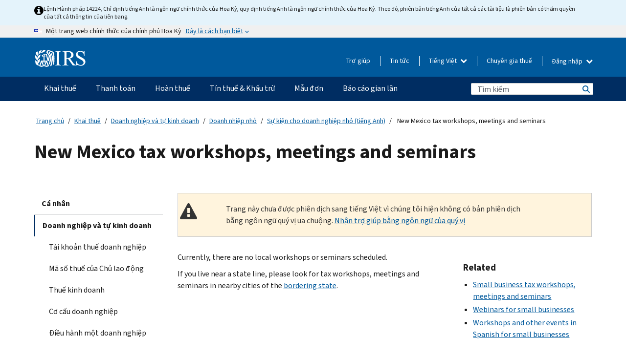

--- FILE ---
content_type: text/html; charset=UTF-8
request_url: https://www.irs.gov/vi/businesses/small-businesses-self-employed/new-mexico-tax-workshops-meetings-and-seminars
body_size: 17310
content:
<!DOCTYPE html>
<html  lang="vi" dir="ltr" prefix="content: http://purl.org/rss/1.0/modules/content/  dc: http://purl.org/dc/terms/  foaf: http://xmlns.com/foaf/0.1/  og: http://ogp.me/ns#  rdfs: http://www.w3.org/2000/01/rdf-schema#  schema: http://schema.org/  sioc: http://rdfs.org/sioc/ns#  sioct: http://rdfs.org/sioc/types#  skos: http://www.w3.org/2004/02/skos/core#  xsd: http://www.w3.org/2001/XMLSchema# ">
  <head>
    <meta charset="utf-8" />
<meta name="description" content="New Mexico Tax Workshops, Meetings and Seminars" />
<meta name="abstract" content="New Mexico Tax Workshops, Meetings and Seminars" />
<meta name="robots" content="noindex, nofollow" />
<meta name="original-source" content="https://www.irs.gov/businesses/small-businesses-self-employed/new-mexico-tax-workshops-meetings-and-seminars" />
<meta name="rights" content="United States Internal Revenue Services" />
<meta property="og:image:url" content="https://www.irs.gov/pub/image/logo_small.jpg" />
<meta property="og:image:type" content="image/jpeg" />
<meta property="og:image:alt" content="IRS logo" />
<meta name="twitter:card" content="summary" />
<meta name="twitter:title" content="New Mexico tax workshops, meetings and seminars | Internal Revenue Service" />
<meta name="twitter:description" content="New Mexico Tax Workshops, Meetings and Seminars" />
<meta name="twitter:image:alt" content="IRS logo" />
<meta name="twitter:image" content="https://www.irs.gov/pub/image/logo_small.jpg" />
<meta name="Generator" content="Drupal 10 (https://www.drupal.org)" />
<meta name="MobileOptimized" content="width" />
<meta name="HandheldFriendly" content="true" />
<meta name="viewport" content="width=device-width, initial-scale=1.0" />
<script type="application/ld+json">{
    "@context": "https://schema.org",
    "@graph": [
        {
            "name": "New Mexico tax workshops, meetings and seminars",
            "datePosted": "2017-04-19T00:00:00-0400"
        }
    ]
}</script>
<meta name="audience" content="NULL" />
<meta name="irsStandard-type" content="NULL" />
<meta name="uniqueID" content="344" />
<meta name="isHistorical" content="no" />
<meta name="historical-date" content="NULL" />
<meta name="changed" content="1727894056" />
<meta name="topic" content="NULL" />
<meta name="guidance" content="NULL" />
<meta name="channel" content="NULL" />
<meta name="organization" content="NULL" />
<meta name="otID" content="99144" />
<meta name="prod_SEID" content="f1cxb" />
<link rel="icon" href="/themes/custom/pup_base/favicon.ico" type="image/vnd.microsoft.icon" />
<link rel="alternate" hreflang="en" href="https://www.irs.gov/businesses/small-businesses-self-employed/new-mexico-tax-workshops-meetings-and-seminars" />
<link rel="canonical" href="https://www.irs.gov/businesses/small-businesses-self-employed/new-mexico-tax-workshops-meetings-and-seminars" />
<link rel="shortlink" href="https://www.irs.gov/node/344" />
<script>window.a2a_config=window.a2a_config||{};a2a_config.callbacks=[];a2a_config.overlays=[];a2a_config.templates={};</script>

    <title>New Mexico tax workshops, meetings and seminars | Internal Revenue Service</title>
    <link rel="stylesheet" media="all" href="/pub/css/css_HbV3MbI47vSh5Y5TB15d5BW0ZHcF9M9-GkLoHYkpgCc.css?delta=0&amp;language=vi&amp;theme=pup_irs&amp;include=[base64]" />
<link rel="stylesheet" media="all" href="/pub/css/css_yZKZQeQr-6FrHttDTNN7zbNgJyap3lvwbJyU-3QfwV8.css?delta=1&amp;language=vi&amp;theme=pup_irs&amp;include=[base64]" />
<link rel="stylesheet" media="print" href="/pub/css/css_xEYcgzIIMA7tFIeVzSOrKRPyoYDIuxzHyZ88T5D_SPY.css?delta=2&amp;language=vi&amp;theme=pup_irs&amp;include=[base64]" />
<link rel="stylesheet" media="all" href="/pub/css/css_EbWGjClhsStXbsvwOq9iT6yGxHCg86ApUzr4bYwsoHk.css?delta=3&amp;language=vi&amp;theme=pup_irs&amp;include=[base64]" />

    <script type="application/json" data-drupal-selector="drupal-settings-json">{"path":{"baseUrl":"\/","pathPrefix":"vi\/","currentPath":"node\/344","currentPathIsAdmin":false,"isFront":false,"currentLanguage":"vi"},"pluralDelimiter":"\u0003","suppressDeprecationErrors":true,"gtag":{"tagId":"","consentMode":false,"otherIds":[],"events":[],"additionalConfigInfo":[]},"ajaxPageState":{"libraries":"[base64]","theme":"pup_irs","theme_token":null},"ajaxTrustedUrl":{"\/vi\/site-index-search":true},"gtm":{"tagId":null,"settings":{"data_layer":"dataLayer","include_environment":false},"tagIds":["GTM-KV978ZL"]},"dataLayer":{"defaultLang":"en","languages":{"en":{"id":"en","name":"English","direction":"ltr","weight":-10},"es":{"id":"es","name":"Spanish","direction":"ltr","weight":-9},"zh-hans":{"id":"zh-hans","name":"Chinese, Simplified","direction":"ltr","weight":-8},"zh-hant":{"id":"zh-hant","name":"Chinese, Traditional","direction":"ltr","weight":-7},"ko":{"id":"ko","name":"Korean","direction":"ltr","weight":-6},"ru":{"id":"ru","name":"Russian","direction":"ltr","weight":-5},"vi":{"id":"vi","name":"Vietnamese","direction":"ltr","weight":-4},"ht":{"id":"ht","name":"Haitian Creole","direction":"ltr","weight":-3}}},"data":{"extlink":{"extTarget":false,"extTargetAppendNewWindowLabel":"(opens in a new window)","extTargetNoOverride":false,"extNofollow":false,"extTitleNoOverride":false,"extNoreferrer":false,"extFollowNoOverride":false,"extClass":"ext","extLabel":"(link is external)","extImgClass":true,"extSubdomains":true,"extExclude":"","extInclude":"","extCssExclude":".paragraph--type--social-media-footer, .btn-primary, .btn-secondary","extCssInclude":"","extCssExplicit":"","extAlert":false,"extAlertText":"This link will take you to an external web site. We are not responsible for their content.","extHideIcons":false,"mailtoClass":"mailto","telClass":"","mailtoLabel":"(link sends email)","telLabel":"(link is a phone number)","extUseFontAwesome":true,"extIconPlacement":"append","extPreventOrphan":false,"extFaLinkClasses":"fa fa-external-link fa-external-link-alt","extFaMailtoClasses":"fa fa-envelope-o","extAdditionalLinkClasses":"","extAdditionalMailtoClasses":"","extAdditionalTelClasses":"","extFaTelClasses":"fa fa-phone","whitelistedDomains":[],"extExcludeNoreferrer":""}},"bootstrap":{"forms_has_error_value_toggle":1,"modal_animation":1,"modal_backdrop":"true","modal_focus_input":1,"modal_keyboard":1,"modal_select_text":1,"modal_show":1,"modal_size":"","popover_enabled":1,"popover_animation":1,"popover_auto_close":1,"popover_container":"body","popover_content":"","popover_delay":"0","popover_html":0,"popover_placement":"right","popover_selector":"","popover_title":"","popover_trigger":"click","tooltip_enabled":1,"tooltip_animation":1,"tooltip_container":"body","tooltip_delay":"0","tooltip_html":0,"tooltip_placement":"auto left","tooltip_selector":"","tooltip_trigger":"hover"},"accordion_menus":{"accordion_closed":{"main_mobile":"main_mobile"}},"chosen":{"selector":"select:not(:hidden,[id*=\u0027edit-state\u0027],[id^=\u0022views-form-user-admin-people-page\u0022] #edit-action)","minimum_single":25,"minimum_multiple":20,"minimum_width":200,"use_relative_width":false,"options":{"disable_search":false,"disable_search_threshold":0,"allow_single_deselect":false,"add_helper_buttons":false,"search_contains":true,"placeholder_text_multiple":"Choose some option","placeholder_text_single":"Choose an option","no_results_text":"No results match","max_shown_results":null,"inherit_select_classes":true}},"search_api_autocomplete":{"pup_site_index_search":{"delay":600,"auto_submit":true,"min_length":3}},"ajax":[],"user":{"uid":0,"permissionsHash":"a8bc380c6e4e686aded8ae0b2ef5e6ad03a865beea587aa9d6f35a3ea33ac02a"}}</script>
<script src="/pub/js/js_SvGSEFYsOpQP3gNDbKkK7uDwPRO6RaaM0kKXI3eIPv4.js?scope=header&amp;delta=0&amp;language=vi&amp;theme=pup_irs&amp;include=[base64]"></script>
<script src="/modules/contrib/google_tag/js/gtag.js?t9pcyk"></script>
<script src="/modules/contrib/google_tag/js/gtm.js?t9pcyk"></script>

  </head>
  <body class="path-node page-node-type-pup-article has-glyphicons lang-vi">
    <a href="#main-content" class="visually-hidden focusable skip-link">
      Skip to main content
    </a>
    <noscript><iframe src="https://www.googletagmanager.com/ns.html?id=GTM-KV978ZL"
                  height="0" width="0" style="display:none;visibility:hidden"></iframe></noscript>

    <div id='mobile-clickable-overlay' class='mobile-menu-overlay'></div>
      <div class="dialog-off-canvas-main-canvas" data-off-canvas-main-canvas>
    


<header id="navbar" role="banner">

  
  
          
    
    
          <div class="pup-header_official">
        <div class="container header-official-message">
          <div class="inline-official">
              <div class="region region-header-official">
    

 

<section id="block-pup-irs-eo14224englishlanguagealert" data-block-plugin-id="block_content:09a643af-7ed5-47ba-bacc-af9fb6e1da0f" class="block block-block-content block-block-content09a643af-7ed5-47ba-bacc-af9fb6e1da0f clearfix">
  
    

      
            <div class="field field--name-body field--type-text-with-summary field--label-hidden field--item"><!-- BEGIN: Full-width Blue Alert Banner without Left Accent -->
<div class="blue-alert-wrap">
  <div class="blue-alert-bg" aria-hidden="true"></div>

  <div class="blue-alert">
    <i class="fa fa-info-circle" aria-hidden="true" style="font-size: 22px; color: black;"></i>
    <div class="blue-alert__text">
Lệnh Hành pháp 14224, Chỉ định tiếng Anh là ngôn ngữ chính thức của Hoa Kỳ, quy định tiếng Anh là ngôn ngữ chính thức của Hoa Kỳ. Theo đó, phiên bản tiếng Anh của tất cả các tài liệu là phiên bản có thẩm quyền của tất cả thông tin của liên bang.
    </div>
  </div>
</div>

<style>
/* Wrapper */
.blue-alert-wrap {
  position: relative;
  isolation: isolate;
}

/* Full-width light blue background (no accent stripe) */
.blue-alert-bg {
  position: absolute;
  top: 0;
  left: 50%;
  transform: translateX(-50%);
  width: 100vw;
  height: 100%;
  background-color: #e4f3fb; /* uniform light blue */
  pointer-events: none;
  z-index: -1;
}

/* Content container */
.blue-alert {
  max-width: 1440px;
  margin: 0 auto;
  padding: 10px 20px;
  display: flex;
  align-items: flex-start;
  gap: 12px;
  flex-wrap: wrap;
  text-align: left;

  font-family: "Source Sans Pro", Arial, sans-serif;
  font-size: 12px;
  line-height: 16px;
  color: #1b1b1b;
  background: transparent;
}

/* Text */
.blue-alert__text {
  flex: 1;
  white-space: normal;
  word-break: break-word;
}

@media (max-width: 640px) {
  .blue-alert {
    max-width: 390px;
    font-size: 12px;
    line-height: 16px;
    padding-top: 8px;
    padding-bottom: 8px;
    padding-left: 14px;   /* will not be overridden */
    padding-right: 20px;  /* will not be overridden */
  }
    .blue-alert__text {
    flex: 1;
    white-space: normal;
    word-break: break-word;
    }
}

/* override LEFT padding on desktop only */
@media (min-width: 641px) {
  .blue-alert {
    padding-left: 0 !important;
  }
}
</style>
<!-- END -->
</div>
      
  </section>

<section class="usa-banner" aria-label="Một trang web chính thức của chính phủ Hoa Kỳ">
  <header class="usa-banner__header">
    <div class="us-flag">
      <img class="usa-banner__flag" src="/themes/custom/pup_base/images/us_flag_small.png" alt="" aria-hidden="true">
    </div>
    <div class="official-text" aria-hidden="true">
      <p class="usa-banner__header-text">Một trang web chính thức của chính phủ Hoa Kỳ</p>
      <p class="usa-banner__header-action">Đây là cách bạn biết</p>
    </div>
    <button class="usa-banner__button" aria-expanded="false" aria-controls="gov-info"><span>Đây là cách bạn biết</span></button>
  </header>
  <div id="gov-info" class="usa-banner__content" hidden>
    <div class="row">
      <div class="usa-banner__guidance col-12 col-sm-6">
        <img class="usa-banner__icon" src="/themes/custom/pup_base/images/icon-dot-gov.svg" alt="" aria-hidden="true">
        <div class="usa-media-block__body">
          <p><strong>
          Các trang web chính thức sử dụng .gov
          </strong></p><p>
          Một trang web <strong>.gov</strong> thuộc về một tổ chức chính phủ chính thức ở Hoa Kỳ.
          </p>
        </div>
      </div>
      <div class="usa-banner__guidance col-12 col-sm-6">
        <img class="usa-banner__icon" src="/themes/custom/pup_base/images/icon-https.svg" alt="" aria-hidden="true">
        <div class="usa-banner__body">
          <p><strong>Các trang web .gov an toàn sử dụng HTTPS</strong></p>
            <p>
            <strong>Khóa</strong>
            (<img class="usa-banner__sm-icon" src="/themes/custom/pup_base/images/lock.svg" title="Khóa" alt="Biểu tượng ổ khóa được khóa lại">)
            hoặc <strong>https://</strong> có nghĩa là bạn đã kết nối an toàn với trang web .gov. Chỉ chia sẻ thông tin nhạy cảm trên các trang web chính thức, an toàn.
            </p>
        </div>
      </div>
    </div>
  </div>
</section>
  </div>

          </div>
        </div>
      </div>
    
    <div class="pup-header-main">
      <div class="container">
        <div class="row pup-header-main__content">
          
                                        
                                        <div class="col-xs-2 col-md-1 no-gutter pup-header-content-lt">
                    <div class="region region-header-left">
                <a class="logo navbar-btn pull-left" href="/vi" title="Trang chủ" rel="home">
            <img src="/themes/custom/pup_base/IRS-Logo.svg" alt="Trang chủ" />
            <img class="print-logo" src="/themes/custom/pup_irs/images/logo-print.svg" alt="Trang chủ" aria-hidden="true" />
        </a>
            
  </div>

                </div>
              
              
              <div class="col-md-11 hidden-xs hidden-sm pup-header-content-rt">
                  <div class="region region-header-right">
    
<div class="language-switcher-language-url block block-language block-language-blocklanguage-interface clearfix" id="block-languageswitcher" data-block-plugin-id="language_block:language_interface">
  
    
  
        <div class="dropdown pup-switch-hidden">
    <button class="btn btn-default dropdown-toggle languageSwitcher" type="button" id="languageSwitcher" data-toggle="dropdown" aria-expanded="false">
      Tiếng Việt
      <i class="fa fa-chevron-down"></i>
    </button>
    <ul class="dropdown-menu" data-block="languageswitcher"><li hreflang="en" data-drupal-link-system-path="node/344" class="en"><a href="/businesses/small-businesses-self-employed/new-mexico-tax-workshops-meetings-and-seminars" class="language-link" lang="en" hreflang="en" data-drupal-link-system-path="node/344">English</a></li><li hreflang="es" data-drupal-link-system-path="node/344" class="es"><a href="/es/businesses/small-businesses-self-employed/new-mexico-tax-workshops-meetings-and-seminars" class="language-link" lang="es" hreflang="es" data-drupal-link-system-path="node/344">Español</a></li><li hreflang="zh-hans" data-drupal-link-system-path="node/344" class="zh-hans"><a href="/zh-hans/businesses/small-businesses-self-employed/new-mexico-tax-workshops-meetings-and-seminars" class="language-link" lang="zh-hans" hreflang="zh-hans" data-drupal-link-system-path="node/344">中文 (简体)</a></li><li hreflang="zh-hant" data-drupal-link-system-path="node/344" class="zh-hant"><a href="/zh-hant/businesses/small-businesses-self-employed/new-mexico-tax-workshops-meetings-and-seminars" class="language-link" lang="zh-hant" hreflang="zh-hant" data-drupal-link-system-path="node/344">中文 (繁體)</a></li><li hreflang="ko" data-drupal-link-system-path="node/344" class="ko"><a href="/ko/businesses/small-businesses-self-employed/new-mexico-tax-workshops-meetings-and-seminars" class="language-link" lang="ko" hreflang="ko" data-drupal-link-system-path="node/344">한국어</a></li><li hreflang="ru" data-drupal-link-system-path="node/344" class="ru"><a href="/ru/businesses/small-businesses-self-employed/new-mexico-tax-workshops-meetings-and-seminars" class="language-link" lang="ru" hreflang="ru" data-drupal-link-system-path="node/344">Русский</a></li><li hreflang="ht" data-drupal-link-system-path="node/344" class="ht"><a href="/ht/businesses/small-businesses-self-employed/new-mexico-tax-workshops-meetings-and-seminars" class="language-link" lang="ht" hreflang="ht" data-drupal-link-system-path="node/344">Kreyòl ayisyen</a></li></ul>
    </div>

    </div>

<nav role="navigation" aria-labelledby="block-pup-irs-informationmenu-2-menu" id="block-pup-irs-informationmenu-2" data-block-plugin-id="system_menu_block:pup-info-menu" class="pup-nav-vi">
            
  <h2 class="visually-hidden" id="block-pup-irs-informationmenu-2-menu">Information Menu</h2>
  

                  <ul data-block="pup_irs_informationmenu_2" class="menu menu--pup-info-menu nav">
                      <li class="first">
                                                          <a href="/vi/help/let-us-help-you" title="Trợ giúp" data-drupal-link-system-path="node/16916">Trợ giúp</a>
                        </li>
                      <li>
                                                          <a href="/vi/newsroom" title="Tin tức" data-drupal-link-system-path="node/19646">Tin tức</a>
                        </li>
                      <li>
                                                          <a href="/vi/tax-professionals" data-drupal-link-system-path="node/11">Chuyên gia thuế</a>
                        </li>
                      <li class="expanded dropdown last">
                                                                                            <span class="navbar-text dropdown-toggle" data-toggle="dropdown">Đăng nhập <span class="caret"></span></span>
                                <ul data-block="pup_irs_informationmenu_2" class="dropdown-menu">
                      <li class="first">
                                                          <a href="https://sa.www4.irs.gov/ola//vi" class="btn btn-primary">Cá nhân</a>
                        </li>
                      <li>
                                                          <a href="https://sa.www4.irs.gov/bola//vi" class="btn btn-primary">Doanh nghiệp</a>
                        </li>
                      <li>
                                                          <a href="https://sa.www4.irs.gov/taxpro//vi" class="btn btn-primary">Chuyên gia thuế</a>
                        </li>
                      <li>
                  
            <div class="field field--name-body field--type-text-with-summary field--label-hidden field--item"><h2>Truy cập thông tin thuế của bạn bằng tài khoản IRS</h2>

<ul class="signin-content-checkmarks">
	<li>Hoàn thuế</li>
	<li>Thanh toán</li>
	<li>Hồ sơ thuế</li>
</ul>
</div>
      
              </li>
                      <li class="last">
                                                          <a href="/vi/your-account" class="btn btn-primary" data-drupal-link-system-path="node/126776">Tạo một tài khoản</a>
                        </li>
        </ul>
      
                        </li>
        </ul>
      

  </nav>

  </div>

              </div>
              
                            <div class="col-xs-10 hidden-md hidden-lg no-gutter">
                <ul class="pup-header-mobile-menu pull-right">
                  <li>
                    <button type="button" id="pup-mobile-navbar-searchBtn" class="btn btn-link pup-header-mobile-menu__searchBtn" data-target="#navbar-collapse" aria-expanded="false" aria-controls="navbar-collapse">
                      Tìm kiếm
                    </button>
                  </li>
                                      <li id="pup-mobile-navbar-infoBtn" class="pup-header-mobile-menu__infoBtn" data-close-text="Đóng lại">
                        <div class="region region-help-menu-mobile">
                <ul data-block="helpmenumobile" class="menu menu--help-menu-mobile nav">
                      <li class="expanded dropdown first last">
                                                                                            <span class="navbar-text dropdown-toggle" data-toggle="dropdown">Đăng nhập <span class="caret"></span></span>
                                <ul data-block="helpmenumobile" class="dropdown-menu">
                      <li class="first">
                                                          <a href="https://sa.www4.irs.gov/ola//vi" class="btn btn-primary">Cá nhân</a>
                        </li>
                      <li>
                                                          <a href="https://sa.www4.irs.gov/bola//vi" class="btn btn-primary">Doanh nghiệp</a>
                        </li>
                      <li>
                                                          <a href="https://sa.www4.irs.gov/taxpro//vi" class="btn btn-primary">Chuyên gia thuế</a>
                        </li>
                      <li>
                  
            <div class="field field--name-body field--type-text-with-summary field--label-hidden field--item"><h2>Truy cập thông tin thuế của bạn bằng tài khoản IRS</h2>

<ul class="signin-content-checkmarks">
	<li>Hoàn thuế</li>
	<li>Thanh toán</li>
	<li>Hồ sơ thuế</li>
</ul>
</div>
      
              </li>
                      <li class="last">
                                                          <a href="/vi/your-account" class="btn btn-primary" data-drupal-link-system-path="node/126776">Tạo một tài khoản</a>
                        </li>
        </ul>
      
                        </li>
        </ul>
      


  </div>

                    </li>
                                    <li>
                    <button type="button" id="pup-mobile-navbar-menuBtn" class="btn btn-link pup-header-mobile-menu__menuBtn mobile-menu-icon" data-target="#pup-header-nav-collapse">
                      Danh mục
                    </button>
                  </li>
                </ul>
              </div>
          

        </div>       </div>
              <div id="navbar-collapse" class="collapse hidden-md hidden-lg">
            <div class="region region-search-form-collapsible">
      <div class="pup-site-header-search-block pup-search-box-hidden">
            <div class="pup-site-header-search-block__searchfield">
        
<form data-block="exposedformpup_site_index_searchsite_search_srt_relevance_4" action="/vi/site-index-search" method="get" id="views-exposed-form-pup-site-index-search-site-search-srt-relevance" accept-charset="UTF-8" novalidate>
  <div  class="form--inline form-inline clearfix">
  








<div class="form-item form-group js-form-item form-type-search-api-autocomplete js-form-type-search-api-autocomplete form-item-search js-form-item-search form-autocomplete">


    
    
            <label for="search-main-mobile" class="control-label">Search</label>
    
    <div class="input-group"><input placeholder="Tìm kiếm" aria-label="Tìm kiếm" data-drupal-selector="edit-search" data-search-api-autocomplete-search="pup_site_index_search" class="form-autocomplete form-text form-control" data-autocomplete-path="/vi/search_api_autocomplete/pup_site_index_search?display=site_search_srt_relevance&amp;&amp;filter=search" type="text" id="search-main-mobile" name="search" value="" size="30" maxlength="128"/><span class="input-group-addon"><span class="icon glyphicon glyphicon-refresh ajax-progress ajax-progress-throbber" aria-hidden="true"></span></span></div>

    

</div>









<div class="form-item form-group js-form-item form-type-select js-form-type-select form-item-field-pup-historical-1 js-form-item-field-pup-historical-1">


    
    
            <label for="edit-field-pup-historical-1" class="control-label">Include Historical Content</label>
    
    <div class="select-style select-wrapper">
  <select data-drupal-selector="edit-field-pup-historical-1" class="form-select form-control" id="edit-field-pup-historical-1" name="field_pup_historical_1"><option value="All">- Bất kỳ -</option><option value="1" selected="selected">No</option></select>
</div>

    

</div>









<div class="form-item form-group js-form-item form-type-select js-form-type-select form-item-field-pup-historical js-form-item-field-pup-historical">


    
    
            <label for="edit-field-pup-historical" class="control-label">Include Historical Content</label>
    
    <div class="select-style select-wrapper">
  <select data-drupal-selector="edit-field-pup-historical" class="form-select form-control" id="edit-field-pup-historical" name="field_pup_historical"><option value="All">- Bất kỳ -</option><option value="1" selected="selected">No</option></select>
</div>

    

</div>
<div data-drupal-selector="edit-actions" class="form-actions form-group js-form-wrapper form-wrapper" id="edit-actions"><button title="Tìm kiếm" data-drupal-selector="edit-submit-pup-site-index-search" class="button js-form-submit form-submit btn-primary btn icon-before" type="submit" id="edit-submit-pup-site-index-search" value="Tìm kiếm"><span class="icon glyphicon glyphicon-search" aria-hidden="true"></span>
Tìm kiếm</button></div>

</div>

</form>
      </div>
      </div>

  </div>

        </div>
          </div> 
          <div class="header-nav hidden-xs hidden-sm">
          <div class="container-fluid">
              <div class="region region-site-navigation">
    <nav role="navigation" aria-labelledby="block-mainnavigationmobile-2-menu" id="block-mainnavigationmobile-2" data-block-plugin-id="system_menu_block:main_mobile">
            
  <h2 class="visually-hidden" id="block-mainnavigationmobile-2-menu">Điều hướng chính</h2>
  

        


              <a id="stickyNavLogo" class="logo navbar-btn pull-left" href="/vi" title="Home" rel="home">
        <img src="/themes/custom/pup_base/IRS-Logo.svg" alt="Home">
      </a>
      <ul data-block="mainnavigationmobile_2" class="menu nav" id="accessible-megamenu-navigation">
                                                                      <li class="expanded megamenu-top-nav-item dropdown">	
          <a href="/vi/filing" aria-controls="accessible-megamenu-khai-thue-submenu" aria-expanded="false" aria-label="Khai thuế menu has additional options. Use the spacebar to open the Khai thuế sub menu or enter to navigate to the Khai thuế page." role="application" id="accessible-megamenu-nav-item-0">Khai thuế</a>
                                  <ul data-block="mainnavigationmobile_2" class="menu dropdown-menu" id="accessible-megamenu-khai-thue-submenu" aria-expanded="false" aria-hidden="true" aria-labelledby="accessible-megamenu-nav-item-0" role="region">
       <div class="mega-menu-container">
                                                                                            <li><a href="/vi/filing" class="mobile-only-text" id="accessible-megamenu-khai-thue-submenu-0" data-drupal-link-system-path="node/19656">Tổng quan</a>
                          </li>
                                                                                      <div class="mega-menu-column">
                                                                  <li><span class="mega-menu-column-header" id="accessible-megamenu-khai-thue-submenu-1">THÔNG TIN DÀNH CHO</span>
                          </li>
                                                                                          <li><a href="/vi/individual-tax-filing" id="accessible-megamenu-khai-thue-submenu-2" data-drupal-link-system-path="node/142191">Cá nhân</a>
                          </li>
                                                                                          <li><a href="/vi/businesses" id="accessible-megamenu-khai-thue-submenu-3" data-drupal-link-system-path="node/18976">Doanh nghiệp và tự làm chủ</a>
                          </li>
                                                                                          <li><a href="/vi/charities-and-nonprofits" id="accessible-megamenu-khai-thue-submenu-4" data-drupal-link-system-path="node/58461">Từ thiện và phi lợi nhuận</a>
                          </li>
                                                                                          <li><a href="/vi/individuals/international-taxpayers" id="accessible-megamenu-khai-thue-submenu-5" data-drupal-link-system-path="node/19696">Người khai thuế quốc tế</a>
                          </li>
                                                                                          <li><a href="/vi/retirement-plans" id="accessible-megamenu-khai-thue-submenu-6" data-drupal-link-system-path="node/19741">Hưu trí</a>
                          </li>
                                                                                          <li><a href="/vi/government-entities" id="accessible-megamenu-khai-thue-submenu-7" data-drupal-link-system-path="node/19586">Trái phiếu chính phủ và miễn thuế</a>
                          </li>
                                                                                          <li><a href="/vi/government-entities/indian-tribal-governments" id="accessible-megamenu-khai-thue-submenu-8" data-drupal-link-system-path="node/19601">Chính Quyền Bộ Lạc Người Mỹ Bản Địa</a>
                          </li>
                                                                </div>
                                                  <div class="mega-menu-column">
                                                                  <li><span class="mega-menu-column-header" id="accessible-megamenu-khai-thue-submenu-9">NỘP TỜ KHAI THUẾ CHO CÁ NHÂN</span>
                          </li>
                                                                                          <li><a href="/vi/filing/individuals/how-to-file" id="accessible-megamenu-khai-thue-submenu-10" data-drupal-link-system-path="node/22856">Cách nộp tờ khai thuế</a>
                          </li>
                                                                                          <li><a href="/vi/filing/individuals/when-to-file" id="accessible-megamenu-khai-thue-submenu-11" data-drupal-link-system-path="node/22726">Khi nào nộp tờ khai thuế</a>
                          </li>
                                                                                          <li><a href="/vi/filing/where-to-file-tax-returns-addresses-listed-by-return-type" id="accessible-megamenu-khai-thue-submenu-12" data-drupal-link-system-path="node/2442">Nơi nộp tờ khai thuế</a>
                          </li>
                                                                                          <li><a href="/vi/filing/individuals/update-my-information" id="accessible-megamenu-khai-thue-submenu-13" data-drupal-link-system-path="node/22861">Cập nhật thông tin của bạn</a>
                          </li>
                                                                </div>
                                                  <div class="mega-menu-column">
                                                                  <li><span class="mega-menu-column-header" id="accessible-megamenu-khai-thue-submenu-14">PHỔ BIẾN</span>
                          </li>
                                                                                          <li><a href="/vi/individuals/get-transcript" id="accessible-megamenu-khai-thue-submenu-15" data-drupal-link-system-path="node/136676">Hồ sơ thuế (bản ghi)</a>
                          </li>
                                                                                          <li><a href="/vi/businesses/small-businesses-self-employed/get-an-employer-identification-number" id="accessible-megamenu-khai-thue-submenu-16" data-drupal-link-system-path="node/17153">Nộp đơn xin Mã số thuế của Chủ lao động (EIN)</a>
                          </li>
                                                                                          <li><a href="/vi/filing/file-an-amended-return" id="accessible-megamenu-khai-thue-submenu-17" data-drupal-link-system-path="node/128551">Tờ khai được điều chỉnh</a>
                          </li>
                                                                                          <li><a href="/vi/identity-theft-fraud-scams/get-an-identity-protection-pin" id="accessible-megamenu-khai-thue-submenu-18" data-drupal-link-system-path="node/16696">Mã PIN bảo vệ danh tính (IP PIN)</a>
                          </li>
                      </div>
    
                </div>
        </ul>
      
            </li>
                                                                    <li class="expanded megamenu-top-nav-item dropdown">	
          <a href="/vi/payments" aria-controls="accessible-megamenu-thanh-toan-submenu" aria-expanded="false" aria-label="Thanh toán menu has additional options. Use the spacebar to open the Thanh toán sub menu or enter to navigate to the Thanh toán page." role="application" id="accessible-megamenu-nav-item-1">Thanh toán</a>
                                  <ul data-block="mainnavigationmobile_2" class="menu dropdown-menu" id="accessible-megamenu-thanh-toan-submenu" aria-expanded="false" aria-hidden="true" aria-labelledby="accessible-megamenu-nav-item-1" role="region">
       <div class="mega-menu-container">
                                                                                            <li><a href="/vi/payments" class="mobile-only-text" id="accessible-megamenu-thanh-toan-submenu-0" data-drupal-link-system-path="node/19551">Tổng quan</a>
                          </li>
                                                                                      <div class="mega-menu-column">
                                                                  <li><span class="mega-menu-column-header" id="accessible-megamenu-thanh-toan-submenu-1">THANH TOÁN QUA</span>
                          </li>
                                                                                          <li><a href="/vi/payments/direct-pay-with-bank-account" id="accessible-megamenu-thanh-toan-submenu-2" data-drupal-link-system-path="node/10224">Tài khoản ngân hàng (Direct Pay)</a>
                          </li>
                                                                                          <li><a href="/vi/payments/online-payment-agreement-application" id="accessible-megamenu-thanh-toan-submenu-3" data-drupal-link-system-path="node/16716">Kế hoạch thanh toán (Thỏa thuận trả góp)</a>
                          </li>
                                                                                          <li><a href="/vi/payments/eftps-the-electronic-federal-tax-payment-system" id="accessible-megamenu-thanh-toan-submenu-4" data-drupal-link-system-path="node/15488">Hệ thống thanh toán thuế Liên bang bằng điện tử (EFTPS)</a>
                          </li>
                                                                </div>
                                                  <div class="mega-menu-column">
                                                                  <li><span class="mega-menu-column-header" id="accessible-megamenu-thanh-toan-submenu-5">PHỔ BIẾN</span>
                          </li>
                                                                                          <li><a href="/vi/your-account" id="accessible-megamenu-thanh-toan-submenu-6" data-drupal-link-system-path="node/126776">Tài khoản trực tuyến của bạn</a>
                          </li>
                                                                                          <li><a href="/vi/individuals/tax-withholding-estimator" id="accessible-megamenu-thanh-toan-submenu-7" data-drupal-link-system-path="node/107181">Công cụ Ước tính Khấu lưu thuế</a>
                          </li>
                                                                                          <li><a href="/vi/businesses/small-businesses-self-employed/estimated-taxes" id="accessible-megamenu-thanh-toan-submenu-8" data-drupal-link-system-path="node/17135">Thuế ước tính</a>
                          </li>
                                                                                          <li><a href="/vi/payments/penalties" id="accessible-megamenu-thanh-toan-submenu-9" data-drupal-link-system-path="node/91826">Hình phạt</a>
                          </li>
                      </div>
    
                </div>
        </ul>
      
            </li>
                                                                    <li class="expanded megamenu-top-nav-item dropdown">	
          <a href="/vi/refunds" aria-controls="accessible-megamenu-hoan-thue-submenu" aria-expanded="false" aria-label="Hoàn thuế menu has additional options. Use the spacebar to open the Hoàn thuế sub menu or enter to navigate to the Hoàn thuế page." role="application" id="accessible-megamenu-nav-item-2">Hoàn thuế</a>
                                  <ul data-block="mainnavigationmobile_2" class="menu dropdown-menu" id="accessible-megamenu-hoan-thue-submenu" aria-expanded="false" aria-hidden="true" aria-labelledby="accessible-megamenu-nav-item-2" role="region">
       <div class="mega-menu-container">
                                                                                            <li><a href="/vi/refunds" class="mobile-only-text" id="accessible-megamenu-hoan-thue-submenu-0" data-drupal-link-system-path="node/130131">Tổng quan</a>
                          </li>
                                                                          <div class="mega-menu-column no-header-extra-padding">
                                                                  <li><a href="/vi/wheres-my-refund" class="mega-menu-column-header" id="accessible-megamenu-hoan-thue-submenu-1" data-drupal-link-system-path="node/19556">Tiền hoàn thuế của tôi ở đâu?</a>
                          </li>
                                                                                          <li><a href="/vi/refunds/get-your-refund-faster-tell-irs-to-direct-deposit-your-refund-to-one-two-or-three-accounts" id="accessible-megamenu-hoan-thue-submenu-2" data-drupal-link-system-path="node/10971">Ký gửi trực tiếp</a>
                          </li>
                                                                                          <li><a href="/vi/filing/wheres-my-amended-return" id="accessible-megamenu-hoan-thue-submenu-3" data-drupal-link-system-path="node/17175">Tờ khai được điều chỉnh của tôi đâu?</a>
                          </li>
                      </div>
    
                </div>
        </ul>
      
            </li>
                                                                    <li class="expanded megamenu-top-nav-item dropdown">	
          <a href="/vi/credits-and-deductions" aria-controls="accessible-megamenu-tin-thue-khau-tru-submenu" aria-expanded="false" aria-label="Tín thuế &amp; Khấu trừ menu has additional options. Use the spacebar to open the Tín thuế &amp; Khấu trừ sub menu or enter to navigate to the Tín thuế &amp; Khấu trừ page." role="application" id="accessible-megamenu-nav-item-3">Tín thuế & Khấu trừ</a>
                                  <ul data-block="mainnavigationmobile_2" class="menu dropdown-menu" id="accessible-megamenu-tin-thue-khau-tru-submenu" aria-expanded="false" aria-hidden="true" aria-labelledby="accessible-megamenu-nav-item-3" role="region">
       <div class="mega-menu-container">
                                                                                            <li><a href="/vi/credits-and-deductions" class="mobile-only-text" id="accessible-megamenu-tin-thue-khau-tru-submenu-0" data-drupal-link-system-path="node/80206">Tổng quan</a>
                          </li>
                                                                                      <div class="mega-menu-column">
                                                                  <li><span class="mega-menu-column-header" id="accessible-megamenu-tin-thue-khau-tru-submenu-1">THÔNG TIN DÀNH CHO...</span>
                          </li>
                                                                                          <li><a href="/vi/credits-and-deductions-for-individuals" title="Dahn cho bạn và gia đình" id="accessible-megamenu-tin-thue-khau-tru-submenu-2" data-drupal-link-system-path="node/5">Cá nhân</a>
                          </li>
              <li class="mega-menu-helper-text">
          <span class="desktop-only-text">
            Dahn cho bạn và gia đình
          </span>
        </li>
                                                                                          <li><a href="/vi/credits-deductions/businesses" title="Mức vận phí tiêu chuẩn và thông tin khác" id="accessible-megamenu-tin-thue-khau-tru-submenu-3" data-drupal-link-system-path="node/19941">Doanh nghiệp & tự làm chủ</a>
                          </li>
              <li class="mega-menu-helper-text">
          <span class="desktop-only-text">
            Mức vận phí tiêu chuẩn và thông tin khác
          </span>
        </li>
                                                                </div>
                                                  <div class="mega-menu-column">
                                                                  <li><span class="mega-menu-column-header" id="accessible-megamenu-tin-thue-khau-tru-submenu-4">PHỔ BIẾN</span>
                          </li>
                                                                                          <li><a href="/vi/credits-deductions/individuals/earned-income-tax-credit-eitc" id="accessible-megamenu-tin-thue-khau-tru-submenu-5" data-drupal-link-system-path="node/18966">Tín thuế thu nhập kiếm được (EITC)</a>
                          </li>
                                                                                          <li><a href="/vi/credits-deductions/individuals/child-tax-credit" id="accessible-megamenu-tin-thue-khau-tru-submenu-6" data-drupal-link-system-path="node/771">Tín thuế Trẻ em</a>
                          </li>
                                                                                          <li><a href="/vi/credits-deductions/clean-vehicle-and-energy-credits" id="accessible-megamenu-tin-thue-khau-tru-submenu-7" data-drupal-link-system-path="node/126641">Tín thuế Năng lượng và Xe sạch</a>
                          </li>
                                                                                          <li><a href="/vi/help/ita/how-much-is-my-standard-deduction" id="accessible-megamenu-tin-thue-khau-tru-submenu-8" data-drupal-link-system-path="node/5229">Khấu trừ tiêu chuẩn</a>
                          </li>
                                                                                          <li><a href="/vi/retirement-plans" id="accessible-megamenu-tin-thue-khau-tru-submenu-9" data-drupal-link-system-path="node/19741">Chương trình Hưu trí</a>
                          </li>
                      </div>
    
                </div>
        </ul>
      
            </li>
                                                                    <li class="expanded megamenu-top-nav-item dropdown">	
          <a href="/vi/forms-instructions" aria-controls="accessible-megamenu-mau-don-submenu" aria-expanded="false" aria-label="Mẫu đơn menu has additional options. Use the spacebar to open the Mẫu đơn sub menu or enter to navigate to the Mẫu đơn page." role="application" id="accessible-megamenu-nav-item-4">Mẫu đơn</a>
                                  <ul data-block="mainnavigationmobile_2" class="menu dropdown-menu" id="accessible-megamenu-mau-don-submenu" aria-expanded="false" aria-hidden="true" aria-labelledby="accessible-megamenu-nav-item-4" role="region">
       <div class="mega-menu-container">
                                                                                            <li><a href="/vi/forms-instructions" class="mobile-only-text" id="accessible-megamenu-mau-don-submenu-0" data-drupal-link-system-path="node/6">Tổng quan</a>
                          </li>
                                                                                      <div class="mega-menu-column">
                                                                  <li><span class="mega-menu-column-header" id="accessible-megamenu-mau-don-submenu-1">MẪU ĐƠN & HƯỚNG DẪN PHỔ BIẾN</span>
                          </li>
                                                                                          <li><a href="/vi/forms-pubs/about-form-1040" title="Tờ khai thuế thu nhập cho Cá nhân" id="accessible-megamenu-mau-don-submenu-2" data-drupal-link-system-path="node/16022">Mẫu 1040</a>
                          </li>
              <li class="mega-menu-helper-text">
          <span class="desktop-only-text">
            Tờ khai thuế thu nhập cho Cá nhân
          </span>
        </li>
                                                                                          <li><a href="/vi/node/100166" title="Hướng dẫn cho Mẫu 1040" id="accessible-megamenu-mau-don-submenu-3" data-drupal-link-system-path="node/100166">Hướng dẫn cho Mẫu 1040</a>
                          </li>
              <li class="mega-menu-helper-text">
          <span class="desktop-only-text">
            Hướng dẫn cho Mẫu 1040
          </span>
        </li>
                                                                                          <li><a href="/vi/forms-pubs/about-form-w-9" title="Yêu cầu Mã số thuế (TIN) và chứng nhận" id="accessible-megamenu-mau-don-submenu-4" data-drupal-link-system-path="node/15825">Mẫu W-9</a>
                          </li>
              <li class="mega-menu-helper-text">
          <span class="desktop-only-text">
            Yêu cầu Mã số thuế (TIN) và chứng nhận
          </span>
        </li>
                                                                                          <li><a href="/vi/forms-pubs/about-form-4506-t" title="Yêu cầu Bản ghi của tờ khai thuế" id="accessible-megamenu-mau-don-submenu-5" data-drupal-link-system-path="node/10554">Mẫu 4506-T</a>
                          </li>
              <li class="mega-menu-helper-text">
          <span class="desktop-only-text">
            Yêu cầu Bản ghi của tờ khai thuế
          </span>
        </li>
                                                                </div>
                                      <div class="mega-menu-column extra-padding">
                                                                  <li><a href="/vi/forms-pubs/about-form-w-4" class="mega-menu-column-header" title="Chứng nhận khấu lưu thuế của Nhân viên" id="accessible-megamenu-mau-don-submenu-6" data-drupal-link-system-path="node/15498">Mẫu W-4</a>
                          </li>
              <li class="mega-menu-helper-text">
          <span class="desktop-only-text">
            Chứng nhận khấu lưu thuế của Nhân viên
          </span>
        </li>
                                                                                          <li><a href="/vi/forms-pubs/about-form-941" title="Tờ khai thuế Liên bang hàng quý của Chủ lao động" id="accessible-megamenu-mau-don-submenu-7" data-drupal-link-system-path="node/53446">Mẫu 941</a>
                          </li>
              <li class="mega-menu-helper-text">
          <span class="desktop-only-text">
            Tờ khai thuế Liên bang hàng quý của Chủ lao động
          </span>
        </li>
                                                                                          <li><a href="/vi/forms-pubs/about-form-w-2" title="Báo cáo Tiền lương và thuế" id="accessible-megamenu-mau-don-submenu-8" data-drupal-link-system-path="node/5737">Mẫu W-2</a>
                          </li>
              <li class="mega-menu-helper-text">
          <span class="desktop-only-text">
            Báo cáo Tiền lương và thuế
          </span>
        </li>
                                                                                          <li><a href="/vi/forms-pubs/about-form-9465" title="Yêu cầu Thỏa thuận trả góp" id="accessible-megamenu-mau-don-submenu-9" data-drupal-link-system-path="node/15532">Mẫu 9465</a>
                          </li>
              <li class="mega-menu-helper-text">
          <span class="desktop-only-text">
            Yêu cầu Thỏa thuận trả góp
          </span>
        </li>
                                                                </div>
                                                  <div class="mega-menu-column">
                                                                  <li><span class="mega-menu-column-header" id="accessible-megamenu-mau-don-submenu-10">PHỔ BIẾN CHO CHUYÊN GIA THUẾ</span>
                          </li>
                                                                                          <li><a href="/vi/forms-pubs/about-form-1040x" title="Tờ khai thuế thu nhập cho Cá nhân được điều chỉnh" id="accessible-megamenu-mau-don-submenu-11" data-drupal-link-system-path="node/19996">Mẫu 1040-X</a>
                          </li>
              <li class="mega-menu-helper-text">
          <span class="desktop-only-text">
            Tờ khai thuế thu nhập cho Cá nhân được điều chỉnh
          </span>
        </li>
                                                                                          <li><a href="/vi/forms-pubs/about-form-2848" title="Giấy ủy quyền" id="accessible-megamenu-mau-don-submenu-12" data-drupal-link-system-path="node/15839">Mẫu 2848</a>
                          </li>
              <li class="mega-menu-helper-text">
          <span class="desktop-only-text">
            Giấy ủy quyền
          </span>
        </li>
                                                                                          <li><a href="/vi/forms-pubs/about-form-w-7" title="Đơn xin cấp ITIN" id="accessible-megamenu-mau-don-submenu-13" data-drupal-link-system-path="node/15536">Mẫu W-7</a>
                          </li>
              <li class="mega-menu-helper-text">
          <span class="desktop-only-text">
            Đơn xin cấp ITIN
          </span>
        </li>
                                                                                          <li><a href="/vi/tax-professionals/office-of-professional-responsibility-and-circular-230" title="Các quy định quản lý hành nghề trước Sở Thuế vụ" id="accessible-megamenu-mau-don-submenu-14" data-drupal-link-system-path="node/125016">Thông tư 230</a>
                          </li>
              <li class="mega-menu-helper-text">
          <span class="desktop-only-text">
            Các quy định quản lý hành nghề trước Sở Thuế vụ
          </span>
        </li>
                      </div>
    
                </div>
        </ul>
      
            </li>
                                                                    <li class="expanded megamenu-top-nav-item dropdown">	
          <a href="/vi/help/report-fraud" aria-controls="accessible-megamenu-bao-cao-gian-lan-submenu" aria-expanded="false" aria-label="Báo cáo gian lận menu has additional options. Use the spacebar to open the Báo cáo gian lận sub menu or enter to navigate to the Báo cáo gian lận page." role="application" id="accessible-megamenu-nav-item-5">Báo cáo gian lận</a>
                                  <ul data-block="mainnavigationmobile_2" class="menu dropdown-menu" id="accessible-megamenu-bao-cao-gian-lan-submenu" aria-expanded="false" aria-hidden="true" aria-labelledby="accessible-megamenu-nav-item-5" role="region">
       <div class="mega-menu-container">
                                                                                            <li><a href="/vi/help/report-fraud" class="mobile-only-text" id="accessible-megamenu-bao-cao-gian-lan-submenu-0" data-drupal-link-system-path="node/151251">Tổng quan</a>
                          </li>
                                                                          <div class="mega-menu-column no-header-extra-padding">
                                                                  <li><a href="/vi/help/report-fraud/report-tax-fraud-a-scam-or-law-violation" class="mega-menu-column-header" id="accessible-megamenu-bao-cao-gian-lan-submenu-1" data-drupal-link-system-path="node/1273">Gian lận và lừa đảo thuế</a>
                          </li>
                                                                                          <li><a href="/vi/identity-theft-central" id="accessible-megamenu-bao-cao-gian-lan-submenu-2" data-drupal-link-system-path="node/19616">Trộm cắp danh tính</a>
                          </li>
                                                                                          <li><a href="/vi/help/report-fraud/report-fake-irs-treasury-or-tax-related-emails-and-messages" id="accessible-megamenu-bao-cao-gian-lan-submenu-3" data-drupal-link-system-path="node/15745">Email hoặc tin nhắn giả mạo IRS</a>
                          </li>
                                                                                          <li><a href="/vi/help/report-fraud/make-a-complaint-about-a-tax-return-preparer" id="accessible-megamenu-bao-cao-gian-lan-submenu-4" data-drupal-link-system-path="node/3141">Người khai thuế</a>
                          </li>
                      </div>
    
                </div>
        </ul>
      
            </li>
              
            </ul>
      

  </nav>
  <div class="pup-site-header-search-block pup-search-box-hidden">
            <div class="pup-site-header-search-block__searchfield">
        
<form data-block="pup_irs_exposedformpup_site_index_searchsite_search_srt_relevance_2" action="/vi/site-index-search" method="get" id="views-exposed-form-pup-site-index-search-site-search-srt-relevance--2" accept-charset="UTF-8" novalidate>
  <div  class="form--inline form-inline clearfix">
  








<div class="form-item form-group js-form-item form-type-search-api-autocomplete js-form-type-search-api-autocomplete form-item-search js-form-item-search form-autocomplete">


    
    
            <label for="search-main" class="control-label">Search</label>
    
    <div class="input-group"><input placeholder="Tìm kiếm" aria-label="Tìm kiếm" data-drupal-selector="edit-search" data-search-api-autocomplete-search="pup_site_index_search" class="form-autocomplete form-text form-control" data-autocomplete-path="/vi/search_api_autocomplete/pup_site_index_search?display=site_search_srt_relevance&amp;&amp;filter=search" type="text" id="search-main" name="search" value="" size="30" maxlength="128"/><span class="input-group-addon"><span class="icon glyphicon glyphicon-refresh ajax-progress ajax-progress-throbber" aria-hidden="true"></span></span></div>

    

</div>









<div class="form-item form-group js-form-item form-type-select js-form-type-select form-item-field-pup-historical-1 js-form-item-field-pup-historical-1">


    
    
            <label for="edit-field-pup-historical-1--2" class="control-label">Include Historical Content</label>
    
    <div class="select-style select-wrapper">
  <select data-drupal-selector="edit-field-pup-historical-1" class="form-select form-control" id="edit-field-pup-historical-1--2" name="field_pup_historical_1"><option value="All">- Bất kỳ -</option><option value="1" selected="selected">No</option></select>
</div>

    

</div>









<div class="form-item form-group js-form-item form-type-select js-form-type-select form-item-field-pup-historical js-form-item-field-pup-historical">


    
    
            <label for="edit-field-pup-historical--2" class="control-label">Include Historical Content</label>
    
    <div class="select-style select-wrapper">
  <select data-drupal-selector="edit-field-pup-historical" class="form-select form-control" id="edit-field-pup-historical--2" name="field_pup_historical"><option value="All">- Bất kỳ -</option><option value="1" selected="selected">No</option></select>
</div>

    

</div>
<div data-drupal-selector="edit-actions" class="form-actions form-group js-form-wrapper form-wrapper" id="edit-actions--2"><button title="Tìm kiếm" data-drupal-selector="edit-submit-pup-site-index-search-2" class="button js-form-submit form-submit btn-primary btn icon-before" type="submit" id="edit-submit-pup-site-index-search--2" value="Tìm kiếm"><span class="icon glyphicon glyphicon-search" aria-hidden="true"></span>
Tìm kiếm</button></div>

</div>

</form>
      </div>
      </div>

  </div>

          </div>
      </div>
    
          <div id="pup-info-menu-collapse"  class="pup-header-content-rt col-xs-12 hidden-md hidden-lg collapse">
          <div class="region region-info-menu-collapsible">
    <nav role="navigation" aria-labelledby="block-pup-irs-informationmenu-menu" id="block-pup-irs-informationmenu" data-block-plugin-id="system_menu_block:pup-info-menu" class="pup-nav-vi">
            
  <h2 class="visually-hidden" id="block-pup-irs-informationmenu-menu">Information Menu</h2>
  

                  <ul data-block="pup_irs_informationmenu" class="menu menu--pup-info-menu nav">
                      <li class="first">
                                                          <a href="/vi/help/let-us-help-you" title="Trợ giúp" data-drupal-link-system-path="node/16916">Trợ giúp</a>
                        </li>
                      <li>
                                                          <a href="/vi/newsroom" title="Tin tức" data-drupal-link-system-path="node/19646">Tin tức</a>
                        </li>
                      <li>
                                                          <a href="/vi/tax-professionals" data-drupal-link-system-path="node/11">Chuyên gia thuế</a>
                        </li>
                      <li class="expanded dropdown last">
                                                                                            <span class="navbar-text dropdown-toggle" data-toggle="dropdown">Đăng nhập <span class="caret"></span></span>
                                <ul data-block="pup_irs_informationmenu" class="dropdown-menu">
                      <li class="first">
                                                          <a href="https://sa.www4.irs.gov/ola//vi" class="btn btn-primary">Cá nhân</a>
                        </li>
                      <li>
                                                          <a href="https://sa.www4.irs.gov/bola//vi" class="btn btn-primary">Doanh nghiệp</a>
                        </li>
                      <li>
                                                          <a href="https://sa.www4.irs.gov/taxpro//vi" class="btn btn-primary">Chuyên gia thuế</a>
                        </li>
                      <li>
                  
            <div class="field field--name-body field--type-text-with-summary field--label-hidden field--item"><h2>Truy cập thông tin thuế của bạn bằng tài khoản IRS</h2>

<ul class="signin-content-checkmarks">
	<li>Hoàn thuế</li>
	<li>Thanh toán</li>
	<li>Hồ sơ thuế</li>
</ul>
</div>
      
              </li>
                      <li class="last">
                                                          <a href="/vi/your-account" class="btn btn-primary" data-drupal-link-system-path="node/126776">Tạo một tài khoản</a>
                        </li>
        </ul>
      
                        </li>
        </ul>
      

  </nav>

  </div>

      </div>
    
          <div id="pup-header-nav-collapse"  class="pup-header-content-rt col-xs-12 hidden-md hidden-lg collapse">
          <div class="region region-header-nav-collapsible">
    <section id="block-accordionmainnavigationmobile" data-block-plugin-id="accordion_menus_block:main_mobile" class="block block-accordion-menus block-accordion-menus-blockmain-mobile clearfix">
  
    

      <div class="accordion_menus_block_container main_mobile">
  <h2 class="accordion-title">
    <a href="#">Khai thuế</a>
  </h2>
  <div class="accordion_menus-block-content">
    <ul><li><a href="/vi/filing" class="mobile-only-text">Tổng quan</a></li><li><span class="mega-menu-column-header">THÔNG TIN DÀNH CHO</span></li><li><a href="/vi/individual-tax-filing">Cá nhân</a></li><li><a href="/vi/businesses">Doanh nghiệp và tự làm chủ</a></li><li><a href="/vi/charities-and-nonprofits">Từ thiện và phi lợi nhuận</a></li><li><a href="/vi/individuals/international-taxpayers">Người khai thuế quốc tế</a></li><li><a href="/vi/retirement-plans">Hưu trí</a></li><li><a href="/vi/government-entities">Trái phiếu chính phủ và miễn thuế</a></li><li><a href="/vi/government-entities/indian-tribal-governments">Chính Quyền Bộ Lạc Người Mỹ Bản Địa</a></li><li><span class="mega-menu-column-header">NỘP TỜ KHAI THUẾ CHO CÁ NHÂN</span></li><li><a href="/vi/filing/individuals/how-to-file">Cách nộp tờ khai thuế</a></li><li><a href="/vi/filing/individuals/when-to-file">Khi nào nộp tờ khai thuế</a></li><li><a href="/vi/filing/where-to-file-tax-returns-addresses-listed-by-return-type">Nơi nộp tờ khai thuế</a></li><li><a href="/vi/filing/individuals/update-my-information">Cập nhật thông tin của bạn</a></li><li><span class="mega-menu-column-header">PHỔ BIẾN</span></li><li><a href="/vi/individuals/get-transcript">Hồ sơ thuế (bản ghi)</a></li><li><a href="/vi/businesses/small-businesses-self-employed/get-an-employer-identification-number">Nộp đơn xin Mã số thuế của Chủ lao động (EIN)</a></li><li><a href="/vi/filing/file-an-amended-return">Tờ khai được điều chỉnh</a></li><li><a href="/vi/identity-theft-fraud-scams/get-an-identity-protection-pin">Mã PIN bảo vệ danh tính (IP PIN)</a></li></ul>
  </div>
  <h2 class="accordion-title">
    <a href="#">Thanh toán</a>
  </h2>
  <div class="accordion_menus-block-content">
    <ul><li><a href="/vi/payments" class="mobile-only-text">Tổng quan</a></li><li><span class="mega-menu-column-header">THANH TOÁN QUA</span></li><li><a href="/vi/payments/direct-pay-with-bank-account">Tài khoản ngân hàng (Direct Pay)</a></li><li><a href="/vi/payments/online-payment-agreement-application">Kế hoạch thanh toán (Thỏa thuận trả góp)</a></li><li><a href="/vi/payments/eftps-the-electronic-federal-tax-payment-system">Hệ thống thanh toán thuế Liên bang bằng điện tử (EFTPS)</a></li><li><span class="mega-menu-column-header">PHỔ BIẾN</span></li><li><a href="/vi/your-account">Tài khoản trực tuyến của bạn</a></li><li><a href="/vi/individuals/tax-withholding-estimator">Công cụ Ước tính Khấu lưu thuế</a></li><li><a href="/vi/businesses/small-businesses-self-employed/estimated-taxes">Thuế ước tính</a></li><li><a href="/vi/payments/penalties">Hình phạt</a></li></ul>
  </div>
  <h2 class="accordion-title">
    <a href="#">Hoàn thuế</a>
  </h2>
  <div class="accordion_menus-block-content">
    <ul><li><a href="/vi/refunds" class="mobile-only-text">Tổng quan</a></li><li><a href="/vi/wheres-my-refund" class="mega-menu-column-header">Tiền hoàn thuế của tôi ở đâu?</a></li><li><a href="/vi/refunds/get-your-refund-faster-tell-irs-to-direct-deposit-your-refund-to-one-two-or-three-accounts">Ký gửi trực tiếp</a></li><li><a href="/vi/filing/wheres-my-amended-return">Tờ khai được điều chỉnh của tôi đâu?</a></li></ul>
  </div>
  <h2 class="accordion-title">
    <a href="#">Tín thuế &amp; Khấu trừ</a>
  </h2>
  <div class="accordion_menus-block-content">
    <ul><li><a href="/vi/credits-and-deductions" class="mobile-only-text">Tổng quan</a></li><li><span class="mega-menu-column-header">THÔNG TIN DÀNH CHO...</span></li><li><a href="/vi/credits-and-deductions-for-individuals" title="Dahn cho bạn và gia đình">Cá nhân</a></li><li><a href="/vi/credits-deductions/businesses" title="Mức vận phí tiêu chuẩn và thông tin khác">Doanh nghiệp &amp; tự làm chủ</a></li><li><span class="mega-menu-column-header">PHỔ BIẾN</span></li><li><a href="/vi/credits-deductions/individuals/earned-income-tax-credit-eitc">Tín thuế thu nhập kiếm được (EITC)</a></li><li><a href="/vi/credits-deductions/individuals/child-tax-credit">Tín thuế Trẻ em</a></li><li><a href="/vi/credits-deductions/clean-vehicle-and-energy-credits">Tín thuế Năng lượng và Xe sạch</a></li><li><a href="/vi/help/ita/how-much-is-my-standard-deduction">Khấu trừ tiêu chuẩn</a></li><li><a href="/vi/retirement-plans">Chương trình Hưu trí</a></li></ul>
  </div>
  <h2 class="accordion-title">
    <a href="#">Mẫu đơn</a>
  </h2>
  <div class="accordion_menus-block-content">
    <ul><li><a href="/vi/forms-instructions" class="mobile-only-text">Tổng quan</a></li><li><span class="mega-menu-column-header">MẪU ĐƠN &amp; HƯỚNG DẪN PHỔ BIẾN</span></li><li><a href="/vi/forms-pubs/about-form-1040" title="Tờ khai thuế thu nhập cho Cá nhân">Mẫu 1040</a></li><li><a href="/vi/node/100166" title="Hướng dẫn cho Mẫu 1040">Hướng dẫn cho Mẫu 1040</a></li><li><a href="/vi/forms-pubs/about-form-w-9" title="Yêu cầu Mã số thuế (TIN) và chứng nhận">Mẫu W-9</a></li><li><a href="/vi/forms-pubs/about-form-4506-t" title="Yêu cầu Bản ghi của tờ khai thuế">Mẫu 4506-T</a></li><li><a href="/vi/forms-pubs/about-form-w-4" class="mega-menu-column-header" title="Chứng nhận khấu lưu thuế của Nhân viên">Mẫu W-4</a></li><li><a href="/vi/forms-pubs/about-form-941" title="Tờ khai thuế Liên bang hàng quý của Chủ lao động">Mẫu 941</a></li><li><a href="/vi/forms-pubs/about-form-w-2" title="Báo cáo Tiền lương và thuế">Mẫu W-2</a></li><li><a href="/vi/forms-pubs/about-form-9465" title="Yêu cầu Thỏa thuận trả góp">Mẫu 9465</a></li><li><span class="mega-menu-column-header">PHỔ BIẾN CHO CHUYÊN GIA THUẾ</span></li><li><a href="/vi/forms-pubs/about-form-1040x" title="Tờ khai thuế thu nhập cho Cá nhân được điều chỉnh">Mẫu 1040-X</a></li><li><a href="/vi/forms-pubs/about-form-2848" title="Giấy ủy quyền">Mẫu 2848</a></li><li><a href="/vi/forms-pubs/about-form-w-7" title="Đơn xin cấp ITIN">Mẫu W-7</a></li><li><a href="/vi/tax-professionals/office-of-professional-responsibility-and-circular-230" title="Các quy định quản lý hành nghề trước Sở Thuế vụ">Thông tư 230</a></li></ul>
  </div>
  <h2 class="accordion-title">
    <a href="#">Báo cáo gian lận</a>
  </h2>
  <div class="accordion_menus-block-content">
    <ul><li><a href="/vi/help/report-fraud" class="mobile-only-text">Tổng quan</a></li><li><a href="/vi/help/report-fraud/report-tax-fraud-a-scam-or-law-violation" class="mega-menu-column-header">Gian lận và lừa đảo thuế</a></li><li><a href="/vi/identity-theft-central">Trộm cắp danh tính</a></li><li><a href="/vi/help/report-fraud/report-fake-irs-treasury-or-tax-related-emails-and-messages">Email hoặc tin nhắn giả mạo IRS</a></li><li><a href="/vi/help/report-fraud/make-a-complaint-about-a-tax-return-preparer">Người khai thuế</a></li></ul>
  </div>
</div>

  </section>

<nav role="navigation" aria-labelledby="block-pup-irs-mainnavigation-menu" id="block-pup-irs-mainnavigation" data-block-plugin-id="system_menu_block:main">
            
  <h2 class="visually-hidden" id="block-pup-irs-mainnavigation-menu">Điều hướng chính</h2>
  

        
        <ul data-block="pup_irs_mainnavigation" class="menu nav navbar-nav">
                                          <li>
            <a href="/vi/filing" class="top-level-nav-item">Hồ sơ</a>
                            </li>
                                      <li>
            <a href="/vi/payments" class="top-level-nav-item">Trả tiền</a>
                            </li>
                                      <li>
            <a href="/vi/refunds" class="top-level-nav-item">Hoàn thuế</a>
                            </li>
                                      <li>
            <a href="/vi/credits-and-deductions" class="top-level-nav-item">Tín thuế &amp; khoản khấu trừ</a>
                            </li>
                                      <li>
            <a href="/vi/forms-instructions" class="top-level-nav-item">Mẫu đơn &amp; hướng dẫn</a>
                            </li>
        </ul>
        



  </nav>
<nav role="navigation" aria-labelledby="block-pup-irs-infomenumobile-menu" id="block-pup-irs-infomenumobile" data-block-plugin-id="system_menu_block:info-menu-mobile">
            
  <h2 class="visually-hidden" id="block-pup-irs-infomenumobile-menu">Info Menu Mobile</h2>
  

                  <ul data-block="pup_irs_infomenumobile" class="menu menu--info-menu-mobile nav">
                      <li class="first">
                                                          <a href="/vi/charities-and-nonprofits" data-drupal-link-system-path="node/58461">Từ thiện và phi lợi nhuận</a>
                        </li>
                      <li>
                                                          <a href="/vi/help/let-us-help-you" title="Trợ giúp" data-drupal-link-system-path="node/16916">Trợ giúp</a>
                        </li>
                      <li>
                                                          <a href="/vi/newsroom" title="Tin tức" data-drupal-link-system-path="node/19646">Tin tức</a>
                        </li>
                      <li class="last">
                                                          <a href="/vi/tax-professionals" title="Tax Pros" data-drupal-link-system-path="node/11">Chuyên gia thuế</a>
                        </li>
        </ul>
      

  </nav>

  </div>

      </div>
    
   </header>

<div class="pup-page-node-type-article-page__banner">
  <div class="container">
    <div class="row">
      <div class="col-md-12">
                            <div class="region region-breadcrumbs">
        <nav aria-label="Breadcrumbs">
    <ol class="breadcrumb">
      <li lang=vi xml:lang=vi ><a href="/vi" lang=vi xml:lang=vi >Trang chủ</a></li><li lang=vi xml:lang=vi ><a href="/vi/filing" lang=vi xml:lang=vi >Khai thuế</a></li><li lang=vi xml:lang=vi ><a href="/vi/businesses" lang=vi xml:lang=vi >Doanh nghiệp và tự kinh doanh</a></li><li lang=vi xml:lang=vi ><a href="/vi/businesses/small-businesses-self-employed" lang=vi xml:lang=vi >Doanh nhiệp nhỏ</a></li><li lang=vi xml:lang=vi ><a href="/vi/businesses/small-businesses-self-employed/small-business-tax-workshops-meetings-and-seminars" lang=vi xml:lang=vi >Sự kiện cho doanh nghiệp nhỏ (tiếng Anh)</a></li><li  class="active">            New Mexico tax workshops, meetings and seminars
            </li>
    </ol>
  </nav>


  </div>

                          <h1 class="pup-page-node-type-article-page__title">New Mexico tax workshops, meetings and seminars</h1>
              </div>
    </div>
  </div>
</div>
<div class="container">
  <div class="row">
          <div class="col-sm-12">
          <div class="region region-language-switcher">
    <section id="block-pup-irs-languageswitchercontent" data-block-plugin-id="pup_language_switcher:language_interface" class="block block-pup-language-switcher block-pup-language-switcherlanguage-interface clearfix">
  
    

      &nbsp;
  </section>


  </div>

      </div>
      </div>
</div>

<div class="pup-main-container container">
  <div class="row">

                    <div class="sidebar-left col-sm-12 col-md-3 col-lg-3">
          <div class="region region-sidebar-first">
    <section id="block-pup-irs-puphierarchicaltaxonomymenu" data-block-plugin-id="pup_hierarchical_taxonomy_menu" class="block block-pup-hierarchical-taxonomy-menu clearfix">
  
    

      


              <div class="pup-second-nav-header">
        <h3 class="pup-second-nav-heading">
		<button id="pup-snav" class="pup-second-nav-btn hidden-md hidden-lg" aria-controls="pup-snav-menu-links" aria-expanded="false" type="button">More In Khai thuế
          <i aria-hidden="true" class="fa fa-plus"></i>
        </button>
        </h3>
      </div>
      <div id="pup-snav-menu-links" aria-labelledby="pup-snav">
      <ul class="menu nav pup-second-nav">
              <li class="level-2" data-indent-level="2">
        <a href="/vi/individual-tax-filing" title="Cá nhân" id="term-18191" rel="child" lang="vi" xml:lang="vi" hreflang="vi">Cá nhân</a>
              </li>
          <li class="level-2 is-active-trail" data-indent-level="2">
        <a href="/vi/businesses" title="Doanh nghiệp và tự kinh doanh" id="term-17741" rel="parent" lang="vi" xml:lang="vi" hreflang="vi">Doanh nghiệp và tự kinh doanh</a>
                                <ul class="inner">
              <li class="level-3" data-indent-level="3">
        <a href="/vi/businesses/business-tax-account" title="Tài khoản thuế doanh nghiệp" id="term-29441" rel="child" lang="vi" xml:lang="vi" hreflang="vi">Tài khoản thuế doanh nghiệp</a>
              </li>
          <li class="level-3" data-indent-level="3">
        <a href="/vi/businesses/employer-identification-number" title="Mã số thuế của Chủ lao động" id="term-17906" rel="child" lang="vi" xml:lang="vi" hreflang="vi">Mã số thuế của Chủ lao động</a>
              </li>
          <li class="level-3" data-indent-level="3">
        <a href="/vi/businesses/business-taxes" title="Thuế kinh doanh" id="term-17881" rel="child" lang="vi" xml:lang="vi" hreflang="vi">Thuế kinh doanh</a>
              </li>
          <li class="level-3" data-indent-level="3">
        <a href="/vi/businesses/small-businesses-self-employed/business-structures" title="Cơ cấu doanh nghiệp" id="term-17751" rel="child" lang="vi" xml:lang="vi" hreflang="vi">Cơ cấu doanh nghiệp</a>
              </li>
          <li class="level-3" data-indent-level="3">
        <a href="/vi/businesses/small-businesses-self-employed/operating-a-business" title="Điều hành một doanh nghiệp" id="term-17936" rel="child" lang="vi" xml:lang="vi" hreflang="vi">Điều hành một doanh nghiệp</a>
              </li>
          <li class="level-3" data-indent-level="3">
        <a href="/vi/businesses/small-businesses-self-employed/self-employed-individuals-tax-center" title="Tự kinh doanh" id="term-17946" rel="child" lang="vi" xml:lang="vi" hreflang="vi">Tự kinh doanh</a>
              </li>
          <li class="level-3 is-active-parent" data-indent-level="3">
        <a href="/vi/businesses/small-businesses-self-employed" title="Doanh nhiệp nhỏ" id="term-17876" rel="parent" lang="vi" xml:lang="vi" hreflang="vi">Doanh nhiệp nhỏ</a>
                                <ul class="inner">
              <li class="level-4" data-indent-level="4">
        <a href="/vi/businesses/small-businesses-self-employed/industries-professions-and-business-tax-centers" title="Công nghiệp/Chuyên môn (tiếng Anh)" id="term-17926" rel="child" lang="vi" xml:lang="vi" hreflang="vi">Công nghiệp/Chuyên môn (tiếng Anh)</a>
              </li>
          <li class="level-4 is-active" data-indent-level="4">
        <a href="/vi/businesses/small-businesses-self-employed/small-business-tax-workshops-meetings-and-seminars" title="Sự kiện cho doanh nghiệp nhỏ (tiếng Anh)" id="term-17956" rel="parent" lang="vi" xml:lang="vi" hreflang="vi">Sự kiện cho doanh nghiệp nhỏ (tiếng Anh)</a>
              </li>
          <li class="level-4" data-indent-level="4">
        <a href="/vi/businesses/small-businesses-self-employed/small-business-online-learning" title="Học trực tuyến (tiếng Anh)" id="term-17931" rel="child" lang="vi" xml:lang="vi" hreflang="vi">Học trực tuyến (tiếng Anh)</a>
              </li>
        </ul>
    
              </li>
          <li class="level-3" data-indent-level="3">
        <a href="/vi/businesses/large-business-and-international-tax-center" title="Doanh nghiệp lớn" id="term-17746" rel="child" lang="vi" xml:lang="vi" hreflang="vi">Doanh nghiệp lớn</a>
              </li>
        </ul>
    
              </li>
          <li class="level-2" data-indent-level="2">
        <a href="/vi/charities-and-nonprofits" title="Từ thiện và phi lợi nhuận" id="term-17426" rel="child" lang="vi" xml:lang="vi" hreflang="vi">Từ thiện và phi lợi nhuận</a>
              </li>
          <li class="level-2" data-indent-level="2">
        <a href="/vi/individuals/international-taxpayers" title="Người đóng thuế quốc tế" id="term-18241" rel="child" lang="vi" xml:lang="vi" hreflang="vi">Người đóng thuế quốc tế</a>
              </li>
          <li class="level-2" data-indent-level="2">
        <a href="/vi/government-entities/governmental-liaisons" title="Liên kết chính phủ (tiếng Anh)" id="term-18021" rel="child" lang="vi" xml:lang="vi" hreflang="vi">Liên kết chính phủ (tiếng Anh)</a>
              </li>
          <li class="level-2" data-indent-level="2">
        <a href="/vi/government-entities/federal-state-local-governments" title="Chính quyền liên bang, tiểu bang và địa phương (tiếng Anh)" id="term-17971" rel="child" lang="vi" xml:lang="vi" hreflang="vi">Chính quyền liên bang, tiểu bang và địa phương (tiếng Anh)</a>
              </li>
          <li class="level-2" data-indent-level="2">
        <a href="/vi/government-entities/indian-tribal-governments" title="Chính phủ bộ lạc thổ dân (tiếng Anh)" id="term-18086" rel="child" lang="vi" xml:lang="vi" hreflang="vi">Chính phủ bộ lạc thổ dân (tiếng Anh)</a>
              </li>
          <li class="level-2" data-indent-level="2">
        <a href="/vi/tax-exempt-bonds" title="Trái phiếu miễn thuế (tiếng Anh)" id="term-18136" rel="child" lang="vi" xml:lang="vi" hreflang="vi">Trái phiếu miễn thuế (tiếng Anh)</a>
              </li>
          <li class="level-2" data-indent-level="2">
        <a href="/vi/tin/taxpayer-identification-numbers-tin" title="Mã số thuế (TIN)" id="term-29881" rel="child" lang="vi" xml:lang="vi" hreflang="vi">Mã số thuế (TIN)</a>
              </li>
        </ul>
      </div>
    


  </section>


  </div>

    </div>
    
        
    <div  class="pup-header-content-rt col-sm-12 col-md-9">
      <a id="main-content"></a>

                    <div class="region region-content">
    <div data-drupal-messages-fallback class="hidden"></div><section id="block-puplanguagewarning" data-block-plugin-id="pup_language_warning" class="block block-pup-language-warning clearfix">
  
    

  <div class="pup-media-alert">
  <div class="pup-media-alert__historical" role="alert">
    <div class="pup-media-alert__icon"></div>
    <div class="pup-media-alert__content">
      Trang này chưa được phiên dịch sang tiếng Việt vì chúng tôi hiện không có bản phiên dịch bằng ngôn ngữ quý vị ưa chuộng. <a href="https://www.irs.gov/vi/help/let-us-help-you#help">Nhận trợ giúp bằng ngôn ngữ của quý vị</a>
    </div>
  </div>
</div>
</section>

  


<article lang="en" about="/businesses/small-businesses-self-employed/new-mexico-tax-workshops-meetings-and-seminars" class="pup-article full clearfix row">

  
    

  
            <div class="col-md-8 col-sm-12 col-xs-12">
        
            <div class="field field--name-body field--type-text-with-summary field--label-hidden field--item"><p>Currently, there are no local workshops or seminars scheduled.</p>

<p>If you live near a state line, please look for tax workshops, meetings and seminars in nearby cities of the <a data-entity-substitution="canonical" data-entity-type="node" data-entity-uuid="020ad81a-9e88-4e0f-9dd5-57465ea85a23" href="/businesses/small-businesses-self-employed/small-business-tax-workshops-meetings-and-seminars" title="Small business tax workshops, meetings and seminars">bordering state</a>.</p>
</div>
      
      </div>
      <div class="col-md-4 col-sm-12 col-xs-12 block-region-right-column">
        

      <div class="field field--name-field-pup-article-callout field--type-entity-reference-revisions field--label-hidden field--items row">
                <div class="field--item col-sm-6 col-md-12">
 


      <div class="paragraph paragraph--type--pup-callout paragraph--view-mode--default">
              
      <h3 class="block-title">Related</h3>

            <div class="field field--name-field-pup-block-reference field--type-entity-reference field--label-hidden field--item">
  <div class="field-block-content-list__list">
		  <div class="field-block-content-list__item">
  <a href="/businesses/small-businesses-self-employed/small-business-tax-workshops-meetings-and-seminars" rel="bookmark">
<span>Small business tax workshops, meetings and seminars</span>
</a>
  </div>
		  <div class="field-block-content-list__item">
  <a href="/businesses/small-businesses-self-employed/webinars-for-small-businesses" rel="bookmark">
<span>Webinars for small businesses </span>
</a>
  </div>
		  <div class="field-block-content-list__item">
  <a href="/businesses/small-businesses-self-employed/workshops-and-other-events-in-spanish-for-small-businesses" rel="bookmark">
<span>Workshops and other events in Spanish for small businesses</span>
</a>
  </div>
	  </div>
</div>
      
          </div>
  </div>
                    </div>
  
      </div>
      
</article>



 

<section id="block-pup-irs-temporaryfixnonenglishsigninmenulinks" data-block-plugin-id="block_content:8ad6dda4-5fc9-41c4-8873-c36e7c894365" class="block block-block-content block-block-content8ad6dda4-5fc9-41c4-8873-c36e7c894365 clearfix">
  
    

      
            <div class="field field--name-body field--type-text-with-summary field--label-hidden field--item"><script>
document.querySelectorAll('#block-pup-irs-informationmenu-2 li.dropdown a, #block-pup-irs-barrio-informationmenu-2 li.dropdown a').forEach((link) => {
  link.href = link.href.replace(/([^:])(?:\/\/)/, '$1/') + '/';
  if (!link.classList.contains('btn')) {
    link.classList.add('btn', 'btn-primary');
  }
});
document.querySelectorAll('#pup-mobile-navbar-infoBtn .dropdown-menu a').forEach((link) => {
  link.href = link.href.replace(/([^:])(?:\/\/)/, '$1/') + '/';
  if (!link.classList.contains('btn')) {
    link.classList.add('btn', 'btn-primary');
  }
});
</script></div>
      
  </section>


  </div>

          </div>

    
      </div>
</div>

<div class="container">
  <div class="pup-bodycopy-footer">
    <div class='pup-content-revision col-xs-12 col-sm-6'>
                            Page Last Reviewed or Updated: 02-Oct-2025
          </div>
        <div class='pup-share-menu col-xs-12 col-sm-6'>  <div class="region region-share-content">
    <section id="block-pup-irs-addtoanybuttons" data-block-plugin-id="addtoany_block" class="block block-addtoany block-addtoany-block clearfix">
  
    

      <span class="a2a_kit a2a_kit_size_24 addtoany_list" data-a2a-url="https://www.irs.gov/vi/businesses/small-businesses-self-employed/new-mexico-tax-workshops-meetings-and-seminars" data-a2a-title="New Mexico tax workshops, meetings and seminars"><div class="pup-share-items"><ul class="nav navbar-nav navbar-right"><li class="dropdown"><a href="#" class="dropdown-toggle pup-share-link" data-toggle="dropdown" role="button" aria-haspopup="true" aria-expanded="false">Share</a><ul class="dropdown-menu"><li><a class="pup-social-title a2a_button_facebook"><i class="fa fa-facebook-square social-icon" aria-hidden="true"></i><span>Facebook</span></a></li><li><a class="pup-social-title a2a_button_twitter" id="button_twitter"><svg width="24" class="social-icon" aria-hidden="true" xmlns="http://www.w3.org/2000/svg" viewBox="0 0 512 512"><!--!Font Awesome Free 6.5.2 by @fontawesome - https://fontawesome.com License - https://fontawesome.com/license/free Copyright 2024 Fonticons, Inc.--><path d="M389.2 48h70.6L305.6 224.2 487 464H345L233.7 318.6 106.5 464H35.8L200.7 275.5 26.8 48H172.4L272.9 180.9 389.2 48zM364.4 421.8h39.1L151.1 88h-42L364.4 421.8z"/></svg><span>Twitter</a></li><li><a class="pup-social-title a2a_button_linkedin"><i class="fa fa-linkedin-square social-icon" aria-hidden="true"></i><span>Linkedin</span></a></li><li role="separator" class="divider"></li></ul></li><li><button class="pup-print" type="button" onclick="javascript:print();">Print</button></li></ul></div></span>

  </section>


  </div>
</div>
      </div>
</div>
  <footer class="pup-footer" role="contentinfo" aria-label="footer">
    <div class="footer-nav-wrapper container">
              <div class="row menu">
            <div class="region region-footer-first">
    <nav role="navigation" aria-labelledby="block-footernavigation-2-menu" id="block-footernavigation-2" data-block-plugin-id="system_menu_block:pup-footer-navigation">
            
  <h2 class="visually-hidden" id="block-footernavigation-2-menu">Footer Navigation</h2>
  

                  <ul data-block="footernavigation_2" class="menu menu--pup-footer-navigation nav">
                      <li class="expanded dropdown first">
                                                                                            <span class="footer-column-header navbar-text dropdown-toggle" data-toggle="dropdown">Cơ quan của chúng tôi <span class="caret"></span></span>
                                <div role="region">
        <ul data-block="footernavigation_2" class="dropdown-menu">
                      <li class="first">
                                                          <a href="/vi/about-irs" data-drupal-link-system-path="node/18841">Giới thiệu về IRS</a>
                        </li>
                      <li>
                                                          <a href="https://jobs.irs.gov/">Sự nghiệp</a>
                        </li>
                      <li>
                                                          <a href="/vi/statistics/soi-tax-stats-irs-operations-and-budget" data-drupal-link-system-path="node/506">Hoạt động và Ngân sách</a>
                        </li>
                      <li>
                                                          <a href="/vi/statistics" data-drupal-link-system-path="node/19746">Thống kê thuế</a>
                        </li>
                      <li>
                                                          <a href="/vi/help/let-us-help-you" data-drupal-link-system-path="node/16916">Trợ giúp</a>
                        </li>
                      <li class="last">
                                                          <a href="/vi/help/contact-your-local-irs-office" data-drupal-link-system-path="node/16903">Tìm một văn phòng địa phương</a>
                        </li>
        </ul>
        </div>
      
                        </li>
                      <li class="expanded dropdown">
                                                                                            <span class="footer-column-header navbar-text dropdown-toggle" data-toggle="dropdown">Am hiểu quyền của bạn <span class="caret"></span></span>
                                <div role="region">
        <ul data-block="footernavigation_2" class="dropdown-menu">
                      <li class="first">
                                                          <a href="/vi/taxpayer-bill-of-rights" data-drupal-link-system-path="node/19686">Bản Tuyên ngôn Quyền của Người đóng thuế</a>
                        </li>
                      <li>
                                                          <a href="/vi/taxpayer-advocate" data-drupal-link-system-path="node/18846">Dịch vụ Biện hộ Người đóng thuế</a>
                        </li>
                      <li>
                                                          <a href="/vi/appeals" data-drupal-link-system-path="node/19036">Văn phòng Kháng cáo độc lập</a>
                        </li>
                      <li>
                                                          <a href="/vi/about-irs/protecting-taxpayer-civil-rights" data-drupal-link-system-path="node/15736">Quyền công dân</a>
                        </li>
                      <li>
                                                          <a href="/privacy-disclosure/irs-freedom-of-information">Đạo luật Tự do thông tin (FOIA)</a>
                        </li>
                      <li>
                                                          <a href="https://home.treasury.gov/footer/no-fear-act">Dữ liệu của Đạo luật No FEAR</a>
                        </li>
                      <li class="last">
                                                          <a href="/vi/newsroom/general-overview-of-taxpayer-reliance-on-guidance-published-in-the-internal-revenue-bulletin-and-faqs" data-drupal-link-system-path="node/101086">Độ tin cậy đối với Hướng dẫn</a>
                        </li>
        </ul>
        </div>
      
                        </li>
                      <li class="expanded dropdown">
                                                                                            <span class="footer-column-header navbar-text dropdown-toggle" data-toggle="dropdown">Giải quyết một vấn đề <span class="caret"></span></span>
                                <div role="region">
        <ul data-block="footernavigation_2" class="dropdown-menu">
                      <li class="first">
                                                          <a href="/vi/individuals/understanding-your-irs-notice-or-letter" data-drupal-link-system-path="node/16683">Thông báo và thư của IRS</a>
                        </li>
                      <li>
                                                          <a href="/vi/identity-theft-central" data-drupal-link-system-path="node/19616">Trộm cắp danh tính</a>
                        </li>
                      <li>
                                                          <a href="/vi/help/tax-scams" data-drupal-link-system-path="node/138436">Trò lừa đảo thuế</a>
                        </li>
                      <li>
                                                          <a href="/vi/compliance/criminal-investigation/tax-fraud-alerts" data-drupal-link-system-path="node/15416">Gian lận thuế</a>
                        </li>
                      <li>
                                                          <a href="/vi/compliance/criminal-investigation" data-drupal-link-system-path="node/19091">Điều tra tội phạm</a>
                        </li>
                      <li class="last">
                                                          <a href="/vi/compliance/whistleblower-office" data-drupal-link-system-path="node/7935">Văn phòng Người tố giác</a>
                        </li>
        </ul>
        </div>
      
                        </li>
                      <li class="expanded dropdown">
                                                                                            <span class="footer-column-header navbar-text dropdown-toggle" data-toggle="dropdown">Ngôn ngữ <span class="caret"></span></span>
                                <div role="region">
        <ul data-block="footernavigation_2" class="dropdown-menu">
                      <li class="first">
                                                          <a href="https://www.irs.gov/es" lang="es" xml:lang="es">Español</a>
                        </li>
                      <li>
                                                          <a href="https://www.irs.gov/zh-hans" lang="zh-hans" xml:lang="zh-hans">中文 (简体)</a>
                        </li>
                      <li>
                                                          <a href="https://www.irs.gov/zh-hant" lang="zh-hant" xml:lang="zh-hant">中文 (繁體)</a>
                        </li>
                      <li>
                                                          <a href="https://www.irs.gov/ko" lang="ko" xml:lang="ko">한국어</a>
                        </li>
                      <li>
                                                          <a href="https://www.irs.gov/ru" lang="ru" xml:lang="ru">Pусский</a>
                        </li>
                      <li>
                                                          <a href="https://www.irs.gov/vi" lang="vi" xml:lang="vi">Tiếng Việt</a>
                        </li>
                      <li>
                                                          <a href="https://www.irs.gov/ht" lang="ht" xml:lang="ht">Kreyòl ayisyen</a>
                        </li>
                      <li class="last">
                                                          <a href="https://www.irs.gov" lang="en" xml:lang="en">English</a>
                        </li>
        </ul>
        </div>
      
                        </li>
                      <li class="expanded dropdown last">
                                                                                            <span class="footer-column-header navbar-text dropdown-toggle" data-toggle="dropdown">Các trang liên quan <span class="caret"></span></span>
                                <div role="region">
        <ul data-block="footernavigation_2" class="dropdown-menu">
                      <li class="first">
                                                          <a href="https://www.treasury.gov/">Bộ Tài chính Hoa Kỳ</a>
                        </li>
                      <li>
                                                          <a href="https://www.treasury.gov/tigta/">Tổng Thanh tra của Bộ Tài chính về Điều hành thuế vụ</a>
                        </li>
                      <li>
                                                          <a href="https://www.usa.gov/">USA.gov</a>
                        </li>
                      <li>
                                                          <a href="https://www.usaspending.gov">USAspending.gov</a>
                        </li>
                      <li class="last">
                                                          <a href="https://vote.gov/">Vote.gov</a>
                        </li>
        </ul>
        </div>
      
                        </li>
        </ul>
      

  </nav>

  </div>

        </div>
          </div>
    <div class="container">
      <div class="row pup-footer-social-media-links">
          <div class="region region-social-media-footer pull-right">
    <section id="block-socialmediaforfooter" data-block-plugin-id="block_content:40b0cf2e-cb49-4f62-888d-000cf00eb582" class="block block-block-content block-block-content40b0cf2e-cb49-4f62-888d-000cf00eb582 clearfix">
  
    

        <div class="row">
          <div class="social-icon">  <div class="paragraph paragraph--type--social-media-footer paragraph--view-mode--default">
    		          <a href="https://www.facebook.com/IRS" aria-label="IRS Facebook "> 
                      <i aria-hidden="true" class="fa fa-facebook-square"></i>
                  </a>
		        </div>
</div>
          <div class="social-icon">  <div class="paragraph paragraph--type--social-media-footer paragraph--view-mode--default">
    		          <a href="https://www.twitter.com/IRSnews" aria-label="IRS Twitter"> 
                      <svg style="height:34px;margin-top:3px;" aria-hidden="true" xmlns="http://www.w3.org/2000/svg" viewBox="0 0 448 512"><!--!Font Awesome Free 6.6.0 by @fontawesome - https://fontawesome.com License - https://fontawesome.com/license/free Copyright 2024 Fonticons, Inc.--><path d="M64 32C28.7 32 0 60.7 0 96V416c0 35.3 28.7 64 64 64H384c35.3 0 64-28.7 64-64V96c0-35.3-28.7-64-64-64H64zm297.1 84L257.3 234.6 379.4 396H283.8L209 298.1 123.3 396H75.8l111-126.9L69.7 116h98l67.7 89.5L313.6 116h47.5zM323.3 367.6L153.4 142.9H125.1L296.9 367.6h26.3z"/></svg>
                  </a>
		        </div>
</div>
          <div class="social-icon">  <div class="paragraph paragraph--type--social-media-footer paragraph--view-mode--default">
    		          <a href="https://www.instagram.com/irsnews" aria-label="Instagram"> 
                      <i aria-hidden="true" class="fa fa-instagram"></i>
                  </a>
		        </div>
</div>
          <div class="social-icon">  <div class="paragraph paragraph--type--social-media-footer paragraph--view-mode--default">
    		          <a href="https://www.linkedin.com/company/irs" aria-label="IRS LinkedIn"> 
                      <svg style="height:34px;margin-top:3px;" aria-hidden="true" xmlns="http://www.w3.org/2000/svg" viewBox="0 0 448 512"><!--!Font Awesome Free 6.6.0 by @fontawesome - https://fontawesome.com License - https://fontawesome.com/license/free Copyright 2024 Fonticons, Inc.--><path d="M416 32H31.9C14.3 32 0 46.5 0 64.3v383.4C0 465.5 14.3 480 31.9 480H416c17.6 0 32-14.5 32-32.3V64.3c0-17.8-14.4-32.3-32-32.3zM135.4 416H69V202.2h66.5V416zm-33.2-243c-21.3 0-38.5-17.3-38.5-38.5S80.9 96 102.2 96c21.2 0 38.5 17.3 38.5 38.5 0 21.3-17.2 38.5-38.5 38.5zm282.1 243h-66.4V312c0-24.8-.5-56.7-34.5-56.7-34.6 0-39.9 27-39.9 54.9V416h-66.4V202.2h63.7v29.2h.9c8.9-16.8 30.6-34.5 62.9-34.5 67.2 0 79.7 44.3 79.7 101.9V416z"/></svg>
                  </a>
		        </div>
</div>
          <div class="social-icon">  <div class="paragraph paragraph--type--social-media-footer paragraph--view-mode--default">
    		          <a href="https://www.youtube.com/user/irsvideos" aria-label="IRS Youtube"> 
                      <i aria-hidden="true" class="fa fa-youtube-play"></i>
                  </a>
		        </div>
</div>
      </div>

  </section>


  </div>

      </div>
    </div>  
    <div class="pup-footer-bottom">
      <div class="container">
        <div class="pup-footer-logo">
          <a href="/vi"><img class="pup-footer-logo-img" src="/themes/custom/pup_base/IRS-Logo.svg" alt="Trang chủ"></a>
        </div>
        <div class="subfooter-menu">
            <div class="region region-subfooter">
    <nav role="navigation" aria-labelledby="block-subfooter-menu" id="block-subfooter" data-block-plugin-id="system_menu_block:subfooter">
            
  <h2 class="visually-hidden" id="block-subfooter-menu">Subfooter</h2>
  

                  <ul data-block="subfooter" class="menu menu--subfooter nav">
                      <li class="first">
                                                          <a href="/vi/privacy-disclosure/irs-privacy-policy" data-drupal-link-system-path="node/15856">Chính sách về Quyền Riêng tư</a>
                        </li>
                      <li class="last">
                                                          <a href="/vi/accessibility" data-drupal-link-system-path="node/82611">Trợ năng</a>
                        </li>
        </ul>
      

  </nav>

  </div>

        </div>
      </div>
    </div>
  </footer>
<script src='/static_assets/js/libs/jquery.min.js' type='text/javascript'></script>
<!--412017-->

  </div>

    <script>window.dataLayer = window.dataLayer || []; window.dataLayer.push({"entityLanguage":"vi","entityCountry":"US","siteName":"Internal Revenue Service","entityLangcode":"en","entityVid":"6005921","entityCreated":"1492574400","entityStatus":"1","entityType":"node","entityBundle":"pup_article","entityId":"344","entityTitle":"New Mexico tax workshops, meetings and seminars","primaryCategory":"businesses","subCategory1":"small-businesses-self-employed","subCategory2":"new-mexico-tax-workshops-meetings-and-seminars","Navigation":{"id":"17956","label":"Small business events","bundle":"pup_navigation"},"field_pup_ot_guid":"1a7840be3a716310VgnVCM100000351f0a0aRCRD","field_pup_ot_unique_id":"99144","field_pup_ot_url":"https:\/\/www.irs.gov\/businesses\/small-businesses-self-employed\/new-mexico-tax-workshops-meetings-and-seminars","entityTaxonomy":{"pup_audience":{"6676":"Small Businesses"},"pup_channels":{"2096":"Small Businesses \u0026 Self Employed"},"pup_navigation":{"17956":"Small business events"},"pup_organization":{"14106":"SE:S"},"pup_topic":{"12331":"Default Topic No Value"}},"userUid":0});</script>

    <script src="/pub/js/js_XkrATFHRdDmgaOLtQQ4Scv9nSQ6fX0vQSSbqLI8hLWc.js?scope=footer&amp;delta=0&amp;language=vi&amp;theme=pup_irs&amp;include=[base64]"></script>
<script src="https://static.addtoany.com/menu/page.js" defer></script>
<script src="/pub/js/js_KUB0tplpaYtdoASFdGtDM9uoE2dJbbW_3OxLW4NNMYk.js?scope=footer&amp;delta=2&amp;language=vi&amp;theme=pup_irs&amp;include=[base64]"></script>

  </body>
</html>
